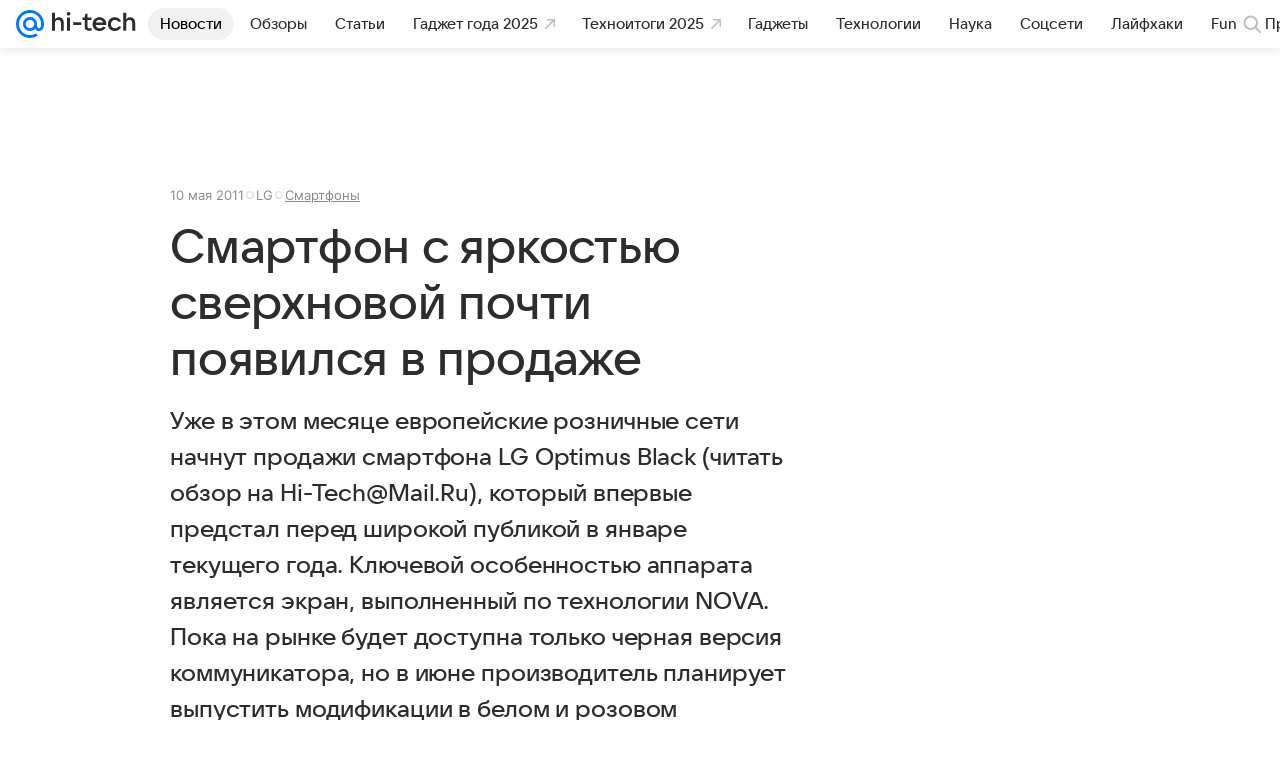

--- FILE ---
content_type: text/plain; charset=utf-8
request_url: https://media-stat.mail.ru/metrics/1.0/
body_size: 657
content:
eyJhbGciOiJkaXIiLCJjdHkiOiJKV1QiLCJlbmMiOiJBMjU2R0NNIiwidHlwIjoiSldUIn0..BlmHYTCF2DyNJ7vS.[base64].Bt_KPI0RgkLf1geFEB609A